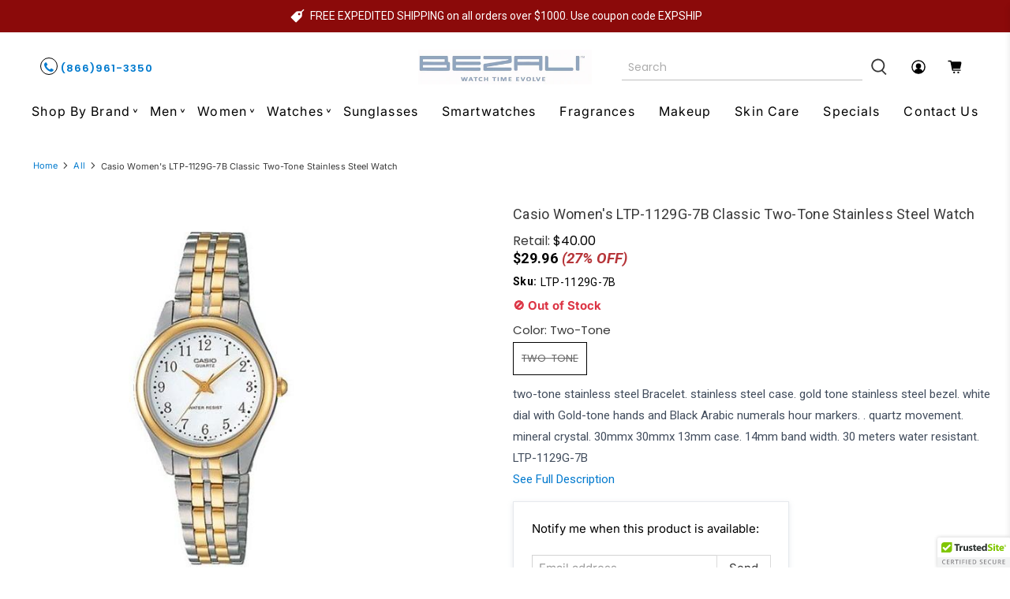

--- FILE ---
content_type: text/javascript; charset=utf-8
request_url: https://www.bezali.com/products/casio-womens-ltp-1129g-7b-classic-two-tone-stainless-steel-watch.js
body_size: 1363
content:
{"id":585621405730,"title":"Casio Women's LTP-1129G-7B Classic Two-Tone Stainless Steel Watch","handle":"casio-womens-ltp-1129g-7b-classic-two-tone-stainless-steel-watch","description":"two-tone stainless steel Bracelet. stainless steel case. gold tone stainless steel bezel. white dial with Gold-tone hands and Black Arabic numerals hour markers. . quartz movement. mineral crystal. 30mmx 30mmx 13mm case. 14mm band width. 30 meters water resistant. LTP-1129G-7B\u003cdiv class=\"one-half-column-left\"\u003e\n\u003cp\u003e\u003c\/p\u003e\n\u003ctable style=\"width: 100%;\"\u003e\u003ctbody\u003e\n\u003ctr\u003e\n\u003ctd style=\"width: 25%;\"\u003e\u003cb\u003eBrand\u003c\/b\u003e\u003c\/td\u003e\n\u003ctd style=\"width: 25%;\"\u003eCasio\u003c\/td\u003e\n\u003c\/tr\u003e\n\u003ctr\u003e\n\u003ctd style=\"width: 25%;\"\u003e\u003cb\u003eGender\u003c\/b\u003e\u003c\/td\u003e\n\u003ctd style=\"width: 25%;\"\u003eFemale\u003c\/td\u003e\n\u003c\/tr\u003e\n\u003ctr\u003e\n\u003ctd style=\"width: 25%;\"\u003e\u003cb\u003eModel\u003c\/b\u003e\u003c\/td\u003e\n\u003ctd style=\"width: 25%;\"\u003eLTP-1129G-7B\u003c\/td\u003e\n\u003c\/tr\u003e\n\u003ctr\u003e\n\u003ctd style=\"width: 25%;\"\u003e\u003cb\u003eSeries\u003c\/b\u003e\u003c\/td\u003e\n\u003ctd style=\"width: 25%;\"\u003eClassic\u003c\/td\u003e\n\u003c\/tr\u003e\n\u003ctr\u003e\n\u003ctd style=\"width: 25%;\"\u003e\u003cb\u003eMovement\u003c\/b\u003e\u003c\/td\u003e\n\u003ctd style=\"width: 25%;\"\u003eQuartz\u003c\/td\u003e\n\u003c\/tr\u003e\n\u003ctr\u003e\n\u003ctd style=\"width: 25%;\"\u003e\u003cb\u003eWater Resistant\u003c\/b\u003e\u003c\/td\u003e\n\u003ctd style=\"width: 25%;\"\u003e30 Meters\u003c\/td\u003e\n\u003c\/tr\u003e\n\u003ctr\u003e\n\u003ctd style=\"width: 25%;\"\u003e\u003cb\u003eBand Material\u003c\/b\u003e\u003c\/td\u003e\n\u003ctd style=\"width: 25%;\"\u003eBracelet\u003c\/td\u003e\n\u003c\/tr\u003e\n\u003ctr\u003e\n\u003ctd style=\"width: 25%;\"\u003e\u003cb\u003eBand Color\u003c\/b\u003e\u003c\/td\u003e\n\u003ctd style=\"width: 25%;\"\u003eTwo-Tone\u003c\/td\u003e\n\u003c\/tr\u003e\n\u003ctr\u003e\n\u003ctd style=\"width: 25%;\"\u003e\u003cb\u003eBand Width\u003c\/b\u003e\u003c\/td\u003e\n\u003ctd style=\"width: 25%;\"\u003e14 mm\u003c\/td\u003e\n\u003c\/tr\u003e\n\u003ctr\u003e\n\u003ctd style=\"width: 25%;\"\u003e\u003cb\u003eBand Length\u003c\/b\u003e\u003c\/td\u003e\n\u003ctd style=\"width: 25%;\"\u003eMen's Standard\u003c\/td\u003e\n\u003c\/tr\u003e\n\u003ctr\u003e\n\u003ctd style=\"width: 25%;\"\u003e\u003cb\u003eBand Type\u003c\/b\u003e\u003c\/td\u003e\n\u003ctd style=\"width: 25%;\"\u003eBracelet\u003c\/td\u003e\n\u003c\/tr\u003e\n\u003ctr\u003e\n\u003ctd style=\"width: 25%;\"\u003e\u003cb\u003eClasp\u003c\/b\u003e\u003c\/td\u003e\n\u003ctd style=\"width: 25%;\"\u003eDeployment\u003c\/td\u003e\n\u003c\/tr\u003e\n\u003ctr\u003e\n\u003ctd style=\"width: 25%;\"\u003e\u003cb\u003eCase Material\u003c\/b\u003e\u003c\/td\u003e\n\u003ctd style=\"width: 25%;\"\u003eStainless steel\u003c\/td\u003e\n\u003c\/tr\u003e\n\u003ctr\u003e\n\u003ctd style=\"width: 25%;\"\u003e\u003cb\u003eCase Size\u003c\/b\u003e\u003c\/td\u003e\n\u003ctd style=\"width: 25%;\"\u003e30 mm x 30mm\u003c\/td\u003e\n\u003c\/tr\u003e\n\u003ctr\u003e\n\u003ctd style=\"width: 25%;\"\u003e\u003cb\u003eCase Thickness\u003c\/b\u003e\u003c\/td\u003e\n\u003ctd style=\"width: 25%;\"\u003e13  mm\u003c\/td\u003e\n\u003c\/tr\u003e\n\u003ctr\u003e\n\u003ctd style=\"width: 25%;\"\u003e\u003cb\u003eCase Shape\u003c\/b\u003e\u003c\/td\u003e\n\u003ctd style=\"width: 25%;\"\u003eRound\u003c\/td\u003e\n\u003c\/tr\u003e\n\u003ctr\u003e\n\u003ctd style=\"width: 25%;\"\u003e\u003cb\u003eCase Back Type\u003c\/b\u003e\u003c\/td\u003e\n\u003ctd style=\"width: 25%;\"\u003eSnap-down\u003c\/td\u003e\n\u003c\/tr\u003e\n\u003ctr\u003e\n\u003ctd style=\"width: 25%;\"\u003e\u003cb\u003eDisplay Type\u003c\/b\u003e\u003c\/td\u003e\n\u003ctd style=\"width: 25%;\"\u003eAnalog\u003c\/td\u003e\n\u003c\/tr\u003e\n\u003ctr\u003e\n\u003ctd style=\"width: 25%;\"\u003e\u003cb\u003eDial Color\u003c\/b\u003e\u003c\/td\u003e\n\u003ctd style=\"width: 25%;\"\u003eWhite\u003c\/td\u003e\n\u003c\/tr\u003e\n\u003ctr\u003e\n\u003ctd style=\"width: 25%;\"\u003e\u003cb\u003eCrystal\u003c\/b\u003e\u003c\/td\u003e\n\u003ctd style=\"width: 25%;\"\u003eMineral\u003c\/td\u003e\n\u003c\/tr\u003e\n\u003ctr\u003e\n\u003ctd style=\"width: 25%;\"\u003e\u003cb\u003eCrown\u003c\/b\u003e\u003c\/td\u003e\n\u003ctd style=\"width: 25%;\"\u003ePush-pull\u003c\/td\u003e\n\u003c\/tr\u003e\n\u003ctr\u003e\n\u003ctd style=\"width: 25%;\"\u003e\u003cb\u003eBezel\u003c\/b\u003e\u003c\/td\u003e\n\u003ctd style=\"width: 25%;\"\u003eGold tone stainless steel\u003c\/td\u003e\n\u003c\/tr\u003e\n\u003ctr\u003e\n\u003ctd style=\"width: 25%;\"\u003e\u003cb\u003eDial Hands\u003c\/b\u003e\u003c\/td\u003e\n\u003ctd style=\"width: 25%;\"\u003eGold-tone\u003c\/td\u003e\n\u003c\/tr\u003e\n\u003ctr\u003e\n\u003ctd style=\"width: 25%;\"\u003e\u003cb\u003eDial Markers\u003c\/b\u003e\u003c\/td\u003e\n\u003ctd style=\"width: 25%;\"\u003eBlack Arabic numerals\u003c\/td\u003e\n\u003c\/tr\u003e\n\u003c\/tbody\u003e\u003c\/table\u003e\n\u003c\/div\u003e\u003cbr style=\"clear:both;\"\u003e","published_at":"2018-04-23T13:00:16-04:00","created_at":"2018-04-23T13:00:16-04:00","vendor":"Casio","type":"Wristwatches","tags":["Band Color_Two Tone","Band Material_Stainless steel","Brand_Casio","Gender_Womens","Movement_Quartz","Price_$25-$100","Series_Classic","Stock"],"price":2996,"price_min":2996,"price_max":2996,"available":false,"price_varies":false,"compare_at_price":4000,"compare_at_price_min":4000,"compare_at_price_max":4000,"compare_at_price_varies":false,"variants":[{"id":7230988746786,"title":"Two-Tone","option1":"Two-Tone","option2":null,"option3":null,"sku":"LTP-1129G-7B","requires_shipping":true,"taxable":false,"featured_image":{"id":3831240458274,"product_id":585621405730,"position":1,"created_at":"2018-07-23T21:06:54-04:00","updated_at":"2018-07-23T21:06:54-04:00","alt":"Casio Women's LTP-1129G-7B Classic Two-Tone Stainless Steel Watch","width":500,"height":500,"src":"https:\/\/cdn.shopify.com\/s\/files\/1\/2500\/4946\/products\/LTP-1129G-7B.jpg?v=1532394414","variant_ids":[7230988746786]},"available":false,"name":"Casio Women's LTP-1129G-7B Classic Two-Tone Stainless Steel Watch - Two-Tone","public_title":"Two-Tone","options":["Two-Tone"],"price":2996,"weight":204,"compare_at_price":4000,"inventory_management":"shopify","barcode":"'4971850655558","featured_media":{"alt":"Casio Women's LTP-1129G-7B Classic Two-Tone Stainless Steel Watch","id":1262286045218,"position":1,"preview_image":{"aspect_ratio":1.0,"height":500,"width":500,"src":"https:\/\/cdn.shopify.com\/s\/files\/1\/2500\/4946\/products\/LTP-1129G-7B.jpg?v=1532394414"}},"requires_selling_plan":false,"selling_plan_allocations":[]}],"images":["\/\/cdn.shopify.com\/s\/files\/1\/2500\/4946\/products\/LTP-1129G-7B.jpg?v=1532394414"],"featured_image":"\/\/cdn.shopify.com\/s\/files\/1\/2500\/4946\/products\/LTP-1129G-7B.jpg?v=1532394414","options":[{"name":"Color","position":1,"values":["Two-Tone"]}],"url":"\/products\/casio-womens-ltp-1129g-7b-classic-two-tone-stainless-steel-watch","media":[{"alt":"Casio Women's LTP-1129G-7B Classic Two-Tone Stainless Steel Watch","id":1262286045218,"position":1,"preview_image":{"aspect_ratio":1.0,"height":500,"width":500,"src":"https:\/\/cdn.shopify.com\/s\/files\/1\/2500\/4946\/products\/LTP-1129G-7B.jpg?v=1532394414"},"aspect_ratio":1.0,"height":500,"media_type":"image","src":"https:\/\/cdn.shopify.com\/s\/files\/1\/2500\/4946\/products\/LTP-1129G-7B.jpg?v=1532394414","width":500}],"requires_selling_plan":false,"selling_plan_groups":[]}